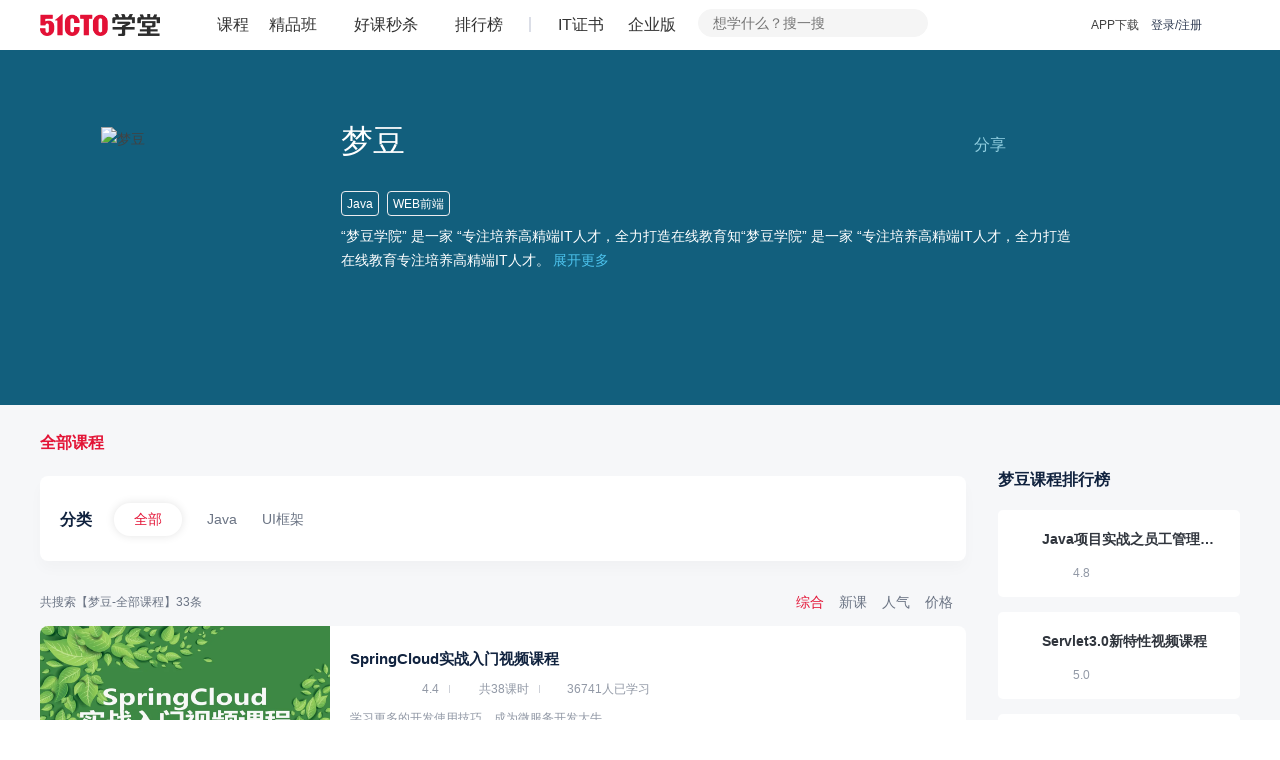

--- FILE ---
content_type: application/javascript
request_url: https://s5-edu.51cto.com/edu/edu-static/center/frontend/base/js/base.js?v=11b2c49883
body_size: 5957
content:
var Introduce,
    IntroduceFn = function () {
        this.init();
    };
IntroduceFn.prototype = {
    init: function () {
        this.dom = $('<div></div>');
        this.dom
            .css({
                background: 'url(' + imgpath + '../../center/images/bg50.png)',
                position: 'fixed',
                left: '0',
                top: '0',
                width: '100%',
                height: '100%',
                'z-index': 10000000,
            })
            .append(
                '<div style="z-index:10000001;width:200px;height:100px;background:#FFF url(' +
                imgpath +
                '../../center/images/loading.gif) no-repeat center;position:absolute;left:50%;top:50%;margin-left:-100px;margin-top:-50px;"></div>'
            )
            .hide();
        $('body').append(this.dom);
    },
    show: function () {
        this.dom.show();
    },
    hide: function () {
        this.dom.hide();
    },
};

setTimeout(function () {
    Introduce = new IntroduceFn();
},100);

function ThisCur (dom,name) {
    var a = name ? name : 'cur';
    dom.addClass(a).siblings().removeClass(a);
}

typeof _Export != 'undefined' && _Export();
function goLoginPage () {
    location.href = '/user/login.html';
}
function getUrl (id,type) {
    // type=[course,lec,pack,wejob,spec]
    var type = type ? type : 'course';
    return _urls[type].replace('888',id);
}

//

$(function () {
    if (typeof _play_lesson_video_tjm == 'undefined') {
        //tjm
        var flag_hasclassify = false;
        $('.Header3 .classify').hover(function () {
            if (flag_hasclassify == true) {
                return false;
            }
            $.get(
                _centerURL + '/index/index/direct',
                function (res) {
                    $('#ALLCourseList').html('');
                    if (res.status != 1) {
                        $('#ALLCourse').remove();
                        return false;
                    }
                    for (var i = 0; i < res.data.length; i++) {
                        if (i < 6) {
                            $('#ALLCourseList').append(_directItem(res.data[i]));
                        }
                    }
                    flag_hasclassify = true;
                    $('#ALLCourseList')
                        .find('.item')
                        .each(function (index,el) {
                            if (index === 0) {
                                $('#ALLCourseList')
                                    .find('.item')
                                    .eq(index)
                                    .addClass('li_hover')
                                    .find('.More')
                                    .show();
                            }

                            $(this).hover(
                                function () {
                                    $(this)
                                        .addClass('li_hover')
                                        .siblings('li')
                                        .removeClass('li_hover');
                                },
                                function () {
                                    // $(this).removeClass('li_hover')
                                }
                            );
                        });
                },
                'json'
            );
        });
    }

    function _directItem (e) {
        var item = $('<li class="item"></li>')
            .append(_directItem_Lv1(e.parent_ids,e.first_name,e.parent_ids_url))
            .append(_directItem_Lv2(e.list))
            .append(
                _directItem_More(e.list,e.other,e.first_name).append(
                    '<a href="' + e.img_link + '" target="_blank" rel="nofollow"></a>'
                )
            );
        return item;
    }
    function _directItem_Lv1 (ids,names,urls) {
        var item = $('<h2></h2>');
        for (var i = 0; i < names.length; i++) {
            item.append(
                '<a href="' + urls[i] + '" target="_blank">' + names[i] + '</a>'
            );
        }
        return item;
    }
    function _directItem_Lv2 (e) {
        var item = $('<p class="secondlist t_12"></p>');
        for (var i = 0; i < e.length; i++) {
            if (e && e[i] && e[i][0] && e[i][0].parent_id)
                item.append(
                    '<a href="' +
                    e[i][0].url +
                    '" target="_blank" rel="nofollow">' +
                    e[i][0].second_name +
                    '</a>'
                );
        }
        return item;
    }
    function _directItem_More (e,v,names) {
        var topHeaderClass = $(
            '<ul class="top-attention clearfix2"><li class="path"><a href="' +
            EDU_URL +
            'topiclist" target="_blank" rel="nofollow"><i></i>专题套餐</a></li><li class="rank"><a href="' +
            EDU_URL +
            'ranking/index.html" target="_blank"><i></i>排行榜</a></li><li class="seckill"><a href="' +
            EDU_URL +
            'center/activity/index/day-seckill" target="_blank"><i></i>好课秒杀</a></li><li class="vip"> <a href="' +
            HOME_URL +
            'members/in-fo" target="_blank"><i></i>VIP会员</a> </li></ul>'
        );
        var main = $('<div class="right-more More More_' + e.length + '"></div>');
        var dl = $('<dl class="items_cs"></dl>');
        for (var i = 0; i < e.length; i++) {
            if (e[i].length > 0) {
                dl.append('<dt>' + names[i] + '</dt>').append(_directItem_DD(e[i]));
            }
        }
        main.append(topHeaderClass).append(dl);
        return main;
    }
    function _directItem_DD (e) {
        var secondTypeArr = ['','new','hot','hot'];
        var dd = $('<dd></dd>');
        var p = $('<p></p>');
        for (var i = 0; i < e.length; i++) {
            p.append(
                '<a href="' +
                e[i].url +
                '" target="_blank" rel="nofollow">' +
                e[i].second_name +
                '<i class="' +
                secondTypeArr[+e[i].second_type] +
                '"></i></a>'
            );
        }
        return dd.append(p);
    }
    function _directItem_DDLv2 (e) {
        return a;
    }
    function _directItem_Other (e) {
        var dd = $('<dd></dd>'),
            item = $('<dl></dl>').append('<dt>管家推荐</dt>').append(dd);
        for (var i = 0; i < e.length; i++) {
            dd.append(
                '<p><a href="' +
                e[i].rec_link +
                '" target="_blank" rel="nofollow">' +
                e[i].rec_name +
                '</a></p>'
            );
        }
        return item;
    }
});

//topic
var EDU_Topic = Class.create();
EDU_Topic.prototype.initialize = function () {
    var me = this;
    $('.edu-ad').each(function (i,e) {
        var contentLength = $(this).children('.content').length;
        if (contentLength > 0) {
            me.getCon($(this).children('.content'));
        } else {
            me.getCon($(this));
        }
    });
    // me.getCon($(".edu-ad").children('.content'))
};
EDU_Topic.prototype.getCon = function (dom) {
    var ps = {
        info_id: dom.attr('info_id'),
        ad_id: dom.attr('ad_id'),
        type: dom.attr('type'),
    };
    $.get(
        _centerURL + '/advert/index/index',
        ps,
        function (res) {
            if (res.ad_content) {
                dom.html(res.ad_content);
                if (dom.hasClass('searchlistadv-july')) {
                    dom.show();
                }
                if (dom.attr('class') == 'content') {
                    $('#closeGg').css('display','block');
                }
            }
        },
        'json'
    );
};

$('body').on(
    'click',
    '.vipBig,.vipMedium,.vipSmall,.vipSide,.vipBig_gray,.vipMedium_gray,.vipSmall_gray,.vipSide_gray,i.vip.icon',
    function () {
        window.open('http://home.51cto.com/members/in-fo');
        return false;
    }
);
new EDU_Topic();

var AutoAD = Class.create();
AutoAD.prototype = {
    initialize: function (parms) {
        //定义默认值
        this.ip = imgpath
            ? imgpath
            : 'https://static2.51cto.com/edu/images/whitestyle/';
        this.cookie = parms.cookie ? parms.cookie : 'AutoAD';
        this.ts = parms.ts ? parms.ts : 86400;
        this.W = parms.W ? parms.W : 500;
        this.H = parms.H ? parms.H + 'px' : 'auto';
        this.ADD = parms.ADD ? parms.ADD : '';
        this.cb = parms.cb ? parms.cb : function () { };
        this.ok = parms.ok ? parms.ok : function () { };
        this.autoClose = parms.autoClose ? parms.autoClose : false;
        this.noCBtn = parms.noCBtn ? parms.noCBtn : false;
        this.mask = parms.mask ? parms.mask : false;
        this.fixed = parms.fixed ? parms.fixed : true;
        this.last = parms.last ? parms.last : false;
        if (this.last && new Date().getTime() > new Date(this.last).getTime())
            return false;
        if (!getCookie(this.cookie)) {
            this.build();
            setCookie(this.cookie,1,this.ts);
        }
    },
    build: function () {
        //半透明的边框
        this.mb = $('<div></div>');
        this.mb.css({
            position: 'fixed',
            display: 'none',
            left: ($(window).width() - this.W) / 2 + 3 + 'px',
            'z-index': '9999999',
            overflow: 'hidden',
            width: this.W + 'px',
            height: this.H,
            padding: '3px',
        });
        //close
        this.cBtn = $('<img src="' + this.ip + '../close_40.png" />');
        this.cBtn.css({
            overflow: 'hidden',
            cursor: 'pointer',
            position: 'absolute',
            right: 0,
            top: 0,
            'z-index': 10,
        });

        //Mask
        this.Mask = $('<div id="Mask"></div>');
        this.Mask.css({
            overflow: 'hidden',
            'z-index': '9999998',
            width: '100%',
            height: $(window).height(),
            position: 'fixed',
            top: '0px',
            left: '0px',
            background: '#FFF',
            opacity: 0.2,
        });

        this.builder();
    },
    builder: function () {
        var me = this;
        this.mb.append(this.ADD);
        if (this.noCBtn == false) {
            this.mb.append(this.cBtn);
        }
        this.show();
    },
    show: function () {
        var me = this;
        if (this.mask) $('body').append(this.Mask);
        if (typeof this.mask == 'string') this.Mask.css('background',this.mask);
        if ($('#' + this.id).length > 0) $('#' + this.id).remove();
        $('body').append(this.mb);
        this.mb.css('top',($(window).height() - this.mb.height()) / 2);
        if (this.mb.height() > $(window).height()) {
            $(window).css('overflow','hidden');
            $(this.mb).css({
                position: 'absolute',
                top: 30 + $(window).scrollTop(),
            });
        }
        $(this.mb).fadeIn(this.t * 1000);
        $(this.mb)
            .find('a.closeMB')
            .click(function () {
                //
                me.close();
                me.complete();
            });
        //
        $(this.cBtn)
            .click(function () {
                //
                me.close();
                me.closed();
            })
            .bind('mouseover',function () {
                //
                $(this).css('transform','rotate(30deg)');
            })
            .bind('mouseout',function () {
                //
                $(this).css('transform','rotate(0deg)');
            });

        $(this.mb)
            .find('button.closeMB')
            .click(function () {
                //
                me.close();
                me.complete();
            });
        if (this.autoClose) {
            //
            setTimeout(function () {
                //
                me.close();
                me.complete();
            },this.autoClose * 1000);
        }

        if (this.fixed !== true) {
            this.mb.css({
                position: 'absolute',
                top: $(window).scrollTop() + 100,
            });
        }
    },
    close: function () {
        var me = this;
        $(this.Mask).remove();
        $(this.mb).remove();
    },
    closed: function () {
        this.cb();
    },
    complete: function () {
        this.ok();
    },
};

$(function () {
    $('#searchbtns').focus(function (event) {
        $(this).addClass('in_foucs');
        $(this).next().addClass('search2');
    });
    $('#searchbtns').blur(function (event) {
        $(this).removeClass('in_foucs');
        $(this).next().removeClass('search2');
    });
});

//cookie操作相关工具类
var CookieUtils = {
    cookie: {
        //extensions 扩展
        set: function (key,val,time,extensions) {
            var date = new Date();
            var expiresDays = time;
            date.setTime(date.getTime() + expiresDays);

            if (extensions) {
                var ext_str = '';
                for (argkey in extensions) {
                    ext_str += ';' + argkey + '=' + extensions[argkey];
                }
            }
            document.cookie =
                key + '=' + val + ';expires=' + date.toGMTString() + ext_str;
        },
        get: function (key) {
            var getCookie = document.cookie.replace(/[ ]/g,'');
            var arrCookie = getCookie.split(';');
            var tips;
            for (var i = 0; i < arrCookie.length; i++) {
                var arr = arrCookie[i].split('=');
                if (key == arr[0]) {
                    tips = arr[1];
                    break;
                }
            }
            return tips;
        },
        delete: function (key) {
            var date = new Date();
            date.setTime(date.getTime() - 10000);
            document.cookie = key + '=v; expires =' + date.toGMTString();
        },
    },
    /*********************************
     * 设置非强制性模板弹出提示的标志位
     * time 过期时间（ms） 默认为48h
     * extensions cookie参数扩展，比如可以手动设置path
     * ps:对于非强制填写的模板，前台蒙层是否展示的标志位
     ********************************/
    setOptionalMark: function (uuid,microCareer,time,extensions) {
        if (uuid === undefined || microCareer === undefined) {
            throw new Error('uuid or microCareer is undefined!');
            return;
        }
        if (!time) {
            time = 48 * 3600 * 1000;
        }
        this.cookie.set(
            'Optional:' + uuid + '_' + microCareer,
            'exist',
            time,
            extensions
        );
    },

    /***********************************
     * 非强制性模板弹出提示的标志位是否过期
     ***********************************/
    OptionalMarkIsOverdue: function (uuid,microCareer) {
        if (uuid === undefined || microCareer === undefined) {
            throw new Error('uuid or microCareer is undefined!');
            return;
        }
        var mark = this.cookie.get('Optional:' + uuid + '_' + microCareer);
        return mark === 'exist';
    },
};

var docCookies = {
    getItem: function (sKey) {
        return decodeURIComponent(document.cookie.replace(new RegExp("(?:(?:^|.*;)\\s*" + encodeURIComponent(sKey).replace(/[-.+*]/g,"\\$&") + "\\s*\\=\\s*([^;]*).*$)|^.*$"),"$1")) || null;
    },
    setItem: function (sKey,sValue,vEnd,sPath,sDomain,bSecure) {
        if (!sKey || /^(?:expires|max\-age|path|domain|secure)$/i.test(sKey)) { return false; }
        var sExpires = "";
        if (vEnd) {
            switch (vEnd.constructor) {
                case Number:
                    sExpires = vEnd === Infinity ? "; expires=Fri, 31 Dec 9999 23:59:59 GMT" : "; max-age=" + vEnd;
                    break;
                case String:
                    sExpires = "; expires=" + vEnd;
                    break;
                case Date:
                    sExpires = "; expires=" + vEnd.toUTCString();
                    break;
            }
        }
        document.cookie = encodeURIComponent(sKey) + "=" + encodeURIComponent(sValue) + sExpires + (sDomain ? "; domain=" + sDomain : "") + (sPath ? "; path=" + sPath : "") + (bSecure ? "; secure" : "");
        return true;
    },
    removeItem: function (sKey,sPath,sDomain) {
        if (!sKey || !this.hasItem(sKey)) { return false; }
        document.cookie = encodeURIComponent(sKey) + "=; expires=Thu, 01 Jan 1970 00:00:00 GMT" + (sDomain ? "; domain=" + sDomain : "") + (sPath ? "; path=" + sPath : "");
        return true;
    },
    hasItem: function (sKey) {
        return (new RegExp("(?:^|;\\s*)" + encodeURIComponent(sKey).replace(/[-.+*]/g,"\\$&") + "\\s*\\=")).test(document.cookie);
    },
    keys: /* optional method: you can safely remove it! */ function () {
        var aKeys = document.cookie.replace(/((?:^|\s*;)[^\=]+)(?=;|$)|^\s*|\s*(?:\=[^;]*)?(?:\1|$)/g,"").split(/\s*(?:\=[^;]*)?;\s*/);
        for (var nIdx = 0; nIdx < aKeys.length; nIdx++) { aKeys[nIdx] = decodeURIComponent(aKeys[nIdx]); }
        return aKeys;
    }
};

// -----------------------------------搜索开始-------------------------------------------------------
$(function () {
    var sTimer_common = function () { },
        sList_suggest_common = $('#Hotsuggestlist-common'),
        sList_hot_common = $('#Hotsearchlist-common'),
        sq_common = '';
    //GetHotsearch_common()
    function GetHotsearch_common () {
        $.ajax({
            url: _centerURL + 'course/index/hot-search',
            type: 'GET',
            dataType: 'json',
            success: function (res) {
                if (res.status == 1) {
                    sList_hot_common.html('');
                    $.each(res.data,function (i,e) {
                        var tempEle = $(
                            '<a href="' +
                            e.url +
                            '"><span>' +
                            e.keyword +
                            '</span></a>'
                        );

                        // louzb热搜词
                        if (e.is_global_adv) {
                            var style = e.is_red ? "color: #e31436;" : "";
                            tempEle = $(
                                '<a href="' + e.url + '" target="_blank"><span class="hotfire" style="' + style + '">' +
                                e.text +
                                '</span></a>'
                            );
                        }

                        var item = tempEle.click(function () {
                            sList_hot_common.hide();
                        });
                        if (i <= 2) {
                            item.find('span').addClass('hotfire');
                        }
                        sList_hot_common.append(item);
                    });
                }
            },
        });
    }
    $('.search').click(function () {
        var inpObj = $('#searchbtns');
        var placeholder = inpObj.attr('placeholder');
        var val = inpObj.val();
        if (val == '' && placeholder != '想学什么？搜一搜') {
            inpObj.val(placeholder);
            $('#TopSearchFrom').submit();
        }
    });
    $('#searchbtns').focus(function (e) {
        var v = $.trim($(this).val());
        if (v == '') {
            GetHotsearch_common();
            sList_hot_common.show();
            sList_suggest_common.hide();
        } else {
            sList_hot_common.hide();
            sList_suggest_common.show();
            association_common(v);
        }
    });
    $('#searchbtns').blur(function () {
        setTimeout(function () {
            sList_hot_common.hide();
            sList_suggest_common.hide();
        },500);
    });
    $('#searchbtns').keyup(function (e) {
        if (e.keyCode == 13) {
            return false;
        }
        var v = $.trim($(this).val());
        if (v.length == 0) {
            sList_hot_common.show();
            sList_suggest_common.hide();
        } else {
            sList_hot_common.hide();
            sList_suggest_common.show();
        }
        clearTimeout(sTimer_common);
        sTimer_common = setTimeout(function () {
            association_common(v);
        },500);
        e.preventDefault();
        return false;
    });
    function association_common (v) {
        sq_common = v;
        if (v.length == 0) return false;
        $.get(
            _centerURL + 'course/index/search-suggest',
            {
                q: v,
            },
            function (res) {
                if (res.status == 1) {
                    var item = '';
                    $.each(res.data,function (i,e) {
                        item +=
                            '<a href="' +
                            _centerURL +
                            'course/index/search?q=' +
                            encodeURIComponent(e.title) +
                            '">' +
                            e.title +
                            '</a>';
                    });
                    sList_suggest_common.html(item);
                    sList_suggest_common.show();
                    sList_suggest_common.on('click','a',function () {
                        sList_suggest_common.hide();
                    });
                    sList_suggest_common.children().mouseenter(function () {
                        $(this).addClass('searchcur').siblings().removeClass('searchcur');
                    });
                } else {
                    sList_suggest_common.empty();
                }
            },
            'json'
        );
    }
});
// -----------------------------------搜索结束-------------------------------------------------------
$(function () {
    $('.act_tab').click(function (e) {
        if ($(this).find('a').length > 0) {
            e.stopPropagation();
        }
    });
});

//----------------添加二级来源--------------------------调用js/second_origin.js 里面的方法
if (typeof CreateSecondOrigin == 'function') {
    new CreateSecondOrigin('edu');
}

// 是否为空对象，null、{} 将判定为空对象
function isEmptyObj(obj) {
  if (Object.prototype.toString.call(obj) === '[object Object]') {
    if (obj && Object.keys(obj).length) {
      return false;
    } else {
      return true;
    }
  } else {
    return true
    throw '参数不是对象';
  }
}

function isSupportWebp() {
  try {
      return document.createElement('canvas').toDataURL('image/webp').indexOf('data:image/webp') == 0;
  } catch(err) {
      return false;
  }
}

var is

--- FILE ---
content_type: application/javascript
request_url: https://s5-edu.51cto.com/edu/edu-static/center/frontend/base/js/prototype_create.js?v=674cfc6d31
body_size: 176
content:
var Class = (function(){
    function subclass() {};
    function create(){
        //返回一个空函数
        //if(arguments.length==0) return new Function();
        //设置父函数
        var ars = [],parent = null;
        for(var i=0;i<arguments.length;i++){
            ars.push(arguments[i])
        }
        function klass() {
          this.initialize.apply(this, arguments);
        }
        parent = ars.shift();
        klass.superclass = parent;
        klass.subclasses = [];
        //
        if (parent) {
          subclass.prototype = parent.prototype;
          klass.prototype = new subclass;
          parent.subclasses.push(klass);
        }
        if (!klass.prototype.initialize)
            klass.prototype.initialize = new Function();
        klass.prototype.constructor = klass;
        return klass;
    }
    return {
        create:create
    }
})()